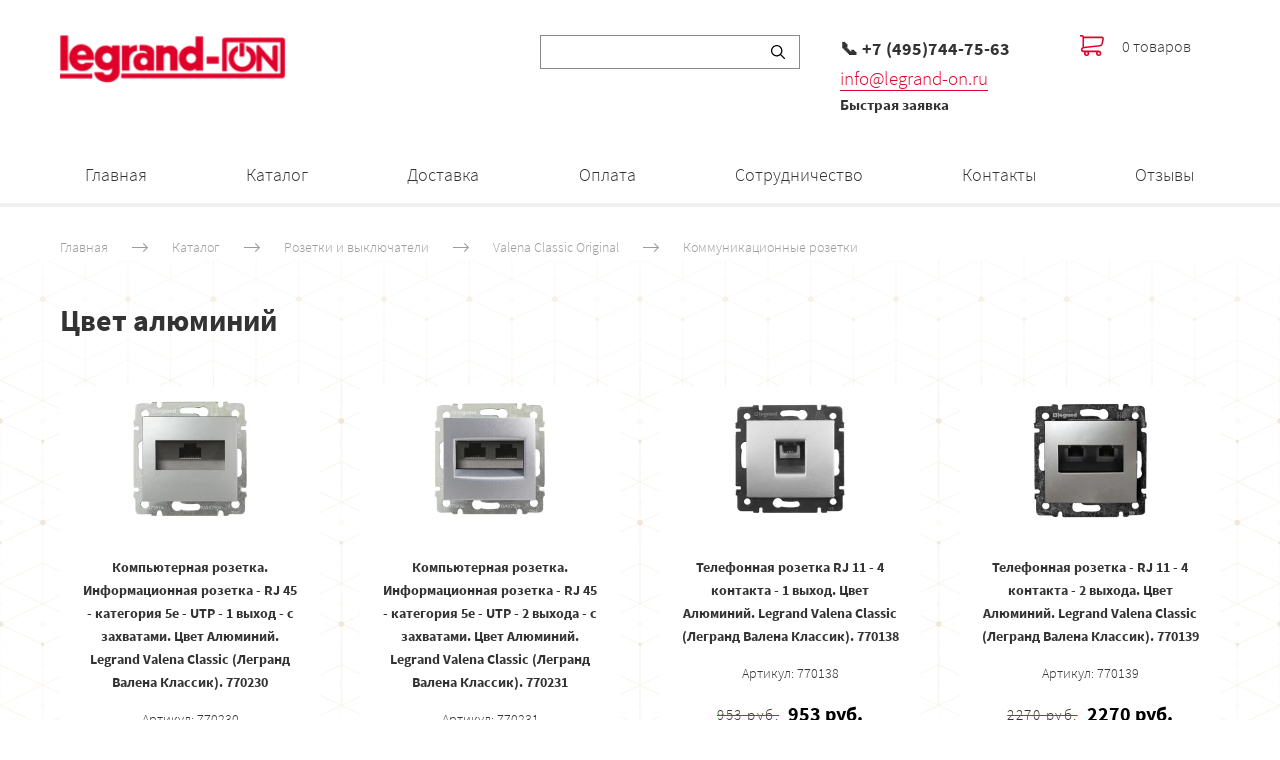

--- FILE ---
content_type: image/svg+xml
request_url: https://legrand-on.ru/images/003/783/790/3783790/226x48/logo.svg
body_size: 9982
content:
<?xml version="1.0" encoding="UTF-8" standalone="no"?>
<!-- Created with Inkscape (http://www.inkscape.org/) -->

<svg
   xmlns:dc="http://purl.org/dc/elements/1.1/"
   xmlns:cc="http://creativecommons.org/ns#"
   xmlns:rdf="http://www.w3.org/1999/02/22-rdf-syntax-ns#"
   xmlns:svg="http://www.w3.org/2000/svg"
   xmlns="http://www.w3.org/2000/svg"
   xmlns:xlink="http://www.w3.org/1999/xlink"
   xmlns:sodipodi="http://sodipodi.sourceforge.net/DTD/sodipodi-0.dtd"
   xmlns:inkscape="http://www.inkscape.org/namespaces/inkscape"
   version="1.1"
   id="svg817"
   width="212"
   height="45"
   viewBox="0 0 212 45"
   sodipodi:docname="logo.svg"
   inkscape:version="0.92.3 (2405546, 2018-03-11)">
  <metadata
     id="metadata823">
    <rdf:RDF>
      <cc:Work
         rdf:about="">
        <dc:format>image/svg+xml</dc:format>
        <dc:type
           rdf:resource="http://purl.org/dc/dcmitype/StillImage" />
        <dc:title></dc:title>
      </cc:Work>
    </rdf:RDF>
  </metadata>
  <defs
     id="defs821" />
  <sodipodi:namedview
     pagecolor="#ffffff"
     bordercolor="#666666"
     borderopacity="1"
     objecttolerance="10"
     gridtolerance="10"
     guidetolerance="10"
     inkscape:pageopacity="0"
     inkscape:pageshadow="2"
     inkscape:window-width="805"
     inkscape:window-height="480"
     id="namedview819"
     showgrid="false"
     inkscape:zoom="2.3254717"
     inkscape:cx="106"
     inkscape:cy="22.5"
     inkscape:window-x="0"
     inkscape:window-y="0"
     inkscape:window-maximized="0"
     inkscape:current-layer="svg817" />
  <image
     width="212"
     height="45"
     preserveAspectRatio="none"
     xlink:href="[data-uri]
HGlUWHRYTUw6Y29tLmFkb2JlLnhtcAAAAAAAPD94cGFja2V0IGJlZ2luPSLvu78iIGlkPSJXNU0w
TXBDZWhpSHpyZVN6TlRjemtjOWQiPz4gPHg6eG1wbWV0YSB4bWxuczp4PSJhZG9iZTpuczptZXRh
LyIgeDp4bXB0az0iQWRvYmUgWE1QIENvcmUgNS42LWMxNDIgNzkuMTYwOTI0LCAyMDE3LzA3LzEz
LTAxOjA2OjM5ICAgICAgICAiPiA8cmRmOlJERiB4bWxuczpyZGY9Imh0dHA6Ly93d3cudzMub3Jn
LzE5OTkvMDIvMjItcmRmLXN5bnRheC1ucyMiPiA8cmRmOkRlc2NyaXB0aW9uIHJkZjphYm91dD0i
IiB4bWxuczp4bXA9Imh0dHA6Ly9ucy5hZG9iZS5jb20veGFwLzEuMC8iIHhtbG5zOmRjPSJodHRw
Oi8vcHVybC5vcmcvZGMvZWxlbWVudHMvMS4xLyIgeG1sbnM6cGhvdG9zaG9wPSJodHRwOi8vbnMu
YWRvYmUuY29tL3Bob3Rvc2hvcC8xLjAvIiB4bWxuczp4bXBNTT0iaHR0cDovL25zLmFkb2JlLmNv
bS94YXAvMS4wL21tLyIgeG1sbnM6c3RFdnQ9Imh0dHA6Ly9ucy5hZG9iZS5jb20veGFwLzEuMC9z
VHlwZS9SZXNvdXJjZUV2ZW50IyIgeG1wOkNyZWF0b3JUb29sPSJBZG9iZSBQaG90b3Nob3AgQ0Mg
MjAxOCAoV2luZG93cykiIHhtcDpDcmVhdGVEYXRlPSIyMDE4LTA4LTEwVDA5OjQ4OjU0KzAzOjAw
IiB4bXA6TW9kaWZ5RGF0ZT0iMjAxOC0wOC0xMFQxMjoyMzo1NiswMzowMCIgeG1wOk1ldGFkYXRh
RGF0ZT0iMjAxOC0wOC0xMFQxMjoyMzo1NiswMzowMCIgZGM6Zm9ybWF0PSJpbWFnZS9wbmciIHBo
b3Rvc2hvcDpDb2xvck1vZGU9IjMiIHBob3Rvc2hvcDpJQ0NQcm9maWxlPSJzUkdCIElFQzYxOTY2
LTIuMSIgeG1wTU06SW5zdGFuY2VJRD0ieG1wLmlpZDpiMjIyYmI1ZC0wNTNhLWUwNGYtOGI1NC04
MDE2ODVjNjUyNDgiIHhtcE1NOkRvY3VtZW50SUQ9InhtcC5kaWQ6YjIyMmJiNWQtMDUzYS1lMDRm
LThiNTQtODAxNjg1YzY1MjQ4IiB4bXBNTTpPcmlnaW5hbERvY3VtZW50SUQ9InhtcC5kaWQ6YjIy
MmJiNWQtMDUzYS1lMDRmLThiNTQtODAxNjg1YzY1MjQ4Ij4gPHhtcE1NOkhpc3Rvcnk+IDxyZGY6
U2VxPiA8cmRmOmxpIHN0RXZ0OmFjdGlvbj0iY3JlYXRlZCIgc3RFdnQ6aW5zdGFuY2VJRD0ieG1w
LmlpZDpiMjIyYmI1ZC0wNTNhLWUwNGYtOGI1NC04MDE2ODVjNjUyNDgiIHN0RXZ0OndoZW49IjIw
MTgtMDgtMTBUMDk6NDg6NTQrMDM6MDAiIHN0RXZ0OnNvZnR3YXJlQWdlbnQ9IkFkb2JlIFBob3Rv
c2hvcCBDQyAyMDE4IChXaW5kb3dzKSIvPiA8L3JkZjpTZXE+IDwveG1wTU06SGlzdG9yeT4gPC9y
ZGY6RGVzY3JpcHRpb24+IDwvcmRmOlJERj4gPC94OnhtcG1ldGE+IDw/eHBhY2tldCBlbmQ9InIi
Pz6ClXRBAAAeq0lEQVR4nO18d5gV1fn/5z0zt20vbGN3gQWVjqIooCBW7BJiiVFDrAmRgGJ+ltg1
saFg7zH2WFFsSKJEFI0QigWkCSwLu2xvd2+bdt7vH3OBy217F5ag/vbzPPPc3Tl1Zs573n6oquzo
86zqxhEAJCJBJNQ+RZ83VX264IA5zyLr6kvRg58H2ue8BLIYxrqNqtQ0Ami3clIERFa6ycyc/+hN
+2mWP02okHwWgLMTlDsBLADE/3BKPdjX0FZ8B1hWbmjx8rtku78cBN5ZyAAcalAtyr+FpVy3/2b5
04SaUi2izuv04CcD1g1AWm7pDx4nff6DYjiUQ+2QGWkPQMoEPaSGShoC2GtsCIADwpdrrzr98cEH
4L8AlgPQUiOoHvzMwJ1X2UuEiQkALgRwL4A8pLqB//TgBXA3gHt7ZLkeJAYzZs+evTc9uACcB6AQ
P19iAoAsAL8CkNdDUD1ICNWwAABz5szZ4y4ApAMA877nivsZaQAcP+ddowd7CWlZGDJkCBRF2eM+
mJki/gYRVQGoRLTi9tMCAygBMDC6oIegepAQ0ulAS0sLHA5Hl9uGOZKCqDXGzK8R0a3hsk6nAOAX
4cuCbW7eBGAOgCBSJ8od7LG7iNgAcAmAJ6ML9pigtGXfYv3hB6PwjN+7zM3VZbLD34cUpZAti8Co
EzmZWxwH9d0emP+ZXvr5K3AePmJvHmC/QLIGAGi58CaQqpLe2Kg4+pepsFiR/g6DhGrl3fJHKf1B
dgyP2ax++lAEVq9e3d29msz2i+2PtQkrRRg1BsHWT3ZgKYBZAIIVvKbTwSL6AQCk0ibFPvV4ZV0m
qPZ7n0PddVPRNPW2vJyScaeFFi0/m3VjJCyZD8ANZoAoZDW21ltVtSuU3Jy3G39/8z83I7Ml777Z
yLnmdymN03z13VD7lJB/7r8yrPrmAvYFMqCSIKfLq/TtXV/yyfP+7WPOgchIL5Ze/whEy+gMIrfT
px7Ubxn7OsiqbjiCdSttN58LACjCVLIzV0BQe+ZdM6jtstsKrKa2kRwKDd+aMaZApKe9zEFtFTMf
DcOYGVr8dRopwsWa3kGKovnfW7SdFPWHrX2P/U4pzl+dPuOCZmPVBi645zoAQMuf5wBOh9AWLT1U
+oP5iDaxEUFkpn/HHb461wljoBTmUeCdf2dwMJjLfi2DnGqIMtIbc6/8rU9b8T3n3HN1yt/K8vkh
HA745y5QkZ4mfa99KIv+MQcN516Vch933313ynW7AxEE4IHNhaKVLw5f6ZU0xAGgDYgllIh+hgP4
A4BvATxfSUO0LhBiGoCDAfSDbVj5DsBniA6CiECXCKruhIvA3hbh6TN2gr5+y80I6kexJZ1xqqbB
tCqskF5B/uCZ0utbovYddV9o8YoFNUedZ5Z++VrCMWpPmAKRn+sMzPtklNXum8Qh/SgYVh9YVhoI
BKH4rbrmDVtLxr3pGFTxqrFp6wSrvvU5SBa7MXRmITLTN4peOcebtbXCXLftGdaM/iCSEXWIHGqH
LO51mpKXubnp5Km/lb7g+dDNwWxJNynCQqZYKg1jFYf0PgDOhGbQji/MAEAAEQFtwi8bWze0z5z1
jlKc/+I3QFW/R56Dtb4G5HZ6jI1b77Wa2o4GkbVrfACCpFKQe0nOjPPfan/i9aNlW8cZMqgfASlL
YCv0GimiqmHabe8rhfmvbERuTc7Nt6DXX2bGfX/1Z14BtbRABD9b1q/6wJPGc1A7jFSljE0rCKBu
W+n470R25mfOYQPj7rD7CxEEUAqbIw0C8CfEt/FbACYAuAHAuwBer6Qh24C4HGgagN8DCMAOVHis
kobIZEQVMZdLAdwJ+zsIAFUATgESs9aUCWr72HPgGlYh2p9680Lp9d/LulmcSju2pJN9oaNZaxyh
BYJzHMMOeKD60F/4ylbO261e64y/ovXh52HVNFToK9ddI33BX7Fh5cVwHsg81o1yCmoT9MDaU0VO
5irWdCckR8nkDHY5XJCS2DCINd3JmuHYXYxmQEon68YEfU3lLA5o41jKnZZPZgbv+p7xzVQc1hek
lc6GNZJC+iHSF5ycV37MNd9Mv3jh8Kl3AJKJdcPFmq4CtPs7FyTZNIe33PnMyewLTmbTyop+ZgbK
Kagdxf7gJNeBo/5U95eZS1qvuw+5916zs07LDbNRddefYPxQWRH6YsXlMhD6FQyzL0upRGoQ3BGw
ZEvHZhnU34S9wPY7wgvYCVtXuh7ASNgcJZEVmgG4AYwFcBSAKbB9XW9FcSAFNmcBbG5zG4AG2ATY
mfhHAMYAyIy4VwTbGJGQoFIym4eWrUbJf95Ax+sfny/bfHNSJaZIsGHlWC0dtxirN92mlhW6tx91
3s6y1nufRNPD98Ex+IBR5tb6f8jWjj+wbsYhpoj+LKnKjsAZVkPLDDAneI4w8eyM9IjWSQmwZJpV
13Sz9AWPjiSmPQVLJg5oI63GlqcGDDjxiMC/FidXhZlJNrbN5DbfFDbMGGKK7Ff6tSOtmsancgad
MqTjhXk7yxrOng6lMFfklx19mllVO0+2dlzPIb0/WxHEBNjEb0lFhvQDrer6a9kXLN/fxrYwMWUB
uB3As7CJKVUw7AcYDuBpAHcByI3WmyKQB+A+AMdHjJ0IhD2Iueu0AQEIvPsJqg84cazV4r2LTSu/
q4PshCVV2eq9Qlu6+qKFX76GxinXgJnhfeBFuAePHWhurX9CBkJjUnZZMIhDRiY4yaoggL0ByZLj
yr0sWWHdzEhhtC6tPA4ZA6ym1pmuYw51QogkOwOIDdMTaV5OBhnURlh1TTPTp5yu1p3xe9SfOwPp
U88R7fc/f7HV0Pq8DGgjUumLTUtl09pze3g3ILyg02GLVdcASOU7RCLyOdMAXAWbU2UlaVMO4CGE
CbcTouoyOiUoBwDnEcMyrMbW61gzyhPVI0Xo5HauFtkZH4p0zxJSFV+8emxKj2z3XXvswJOGBf+9
BLVHXwjXmIM9Vm3TTRwIjer2qBgSZGzcZsGwrM4rRzYTFjnUduF26mS76+oALAKwCESLyOP8mpxq
SzIy45B+tL7ku/4iL2fvguJ26xTgoHZqcP4XBxkbq9Dxxj/QfOmtJ1uNbXezbvbqtnH2MciWGgi7
dJxo4t5hfIjbHEAIsZY2AeBi2ISVbG0PBfAwgP5A9xJVpwSlQsDcuG0iB0ITE9Uht3OzUpg73Tmo
34nZf7rol+6xI05SivMvEm7nhrgNNLPCamy7uHzb56R/uw7GN+tPYH9o8r4IMbO/Wxc6VoQmMjwL
lOK8y9XSwpPUAf0WOwZXgOFbCGgnKy7XREefwpM8E0cfo/YpPlFkpr0MQfGJVcp81s1+aklBtz4Z
m1aBbPEeKBtb4T5kXJlsarudNaOgO8f4H+FIAFfD3rcj0QRb/PMivmSgAPgctr5VH1WmApgB4Bgk
scYBGAfbn1WYpE6X0RlB8UC2FOn1n8em9MSrQC5Hjdq712W1tV887T5hbF3uLdN0cVAfr1b9zVxR
lDeTHEprTKfMkMHQpO2HTe7Xp26RkO2+X7FhpSediSJC5HZWU5q7ilSlY1+I/uRy1KmFuTOdhw0+
F8Hgc3nvPr5c+rztjkH9HK6hw/uppWXHoyD7UqjOq/Sla34BKYVz5KCbRJp7cdwOGQr7NSd5Ugiw
JmJSlTYooppUEUxWlZkFM7u0prWwtjdcwEFtVPK+AQiSEJRMOP5fwwmbOxVF3W+BTRCPddLeD+CR
cB8NUWX5AP6IcNhTEpwJ4K8AMruLS3Vm5ePa0Wf3Y00fE6+QiCCy0v7x0eaFn06eehvy778eAFD4
+B2oP3cG1L4ln3Q88/YibvNNjmmsm32thtbDayf81pAhbWyiCRARU7prscjJfEjplfsN3C7Lqm+q
kC3ey9gXPCeB2b7LIJejUSntNb1808K59edMZ8ehQ+C/50lhNbSMNjZUXc5B7TiYspildFkgEMBQ
hNdqbF1MaW4N/mBcj0kqMWykCENkp79I2RnPsC/QSG7XMNncfo0MauMSM1fi7NPOzQkuWn42ywSV
CCCXY6NI97wDIttqZsnRHAj9QmpGaRdez77AMAAnRN1j2PrN60hNrGAAb8MW3e7G7mLjMQAOgW1i
TwSCLSI2ALijkoboe+v47YygpNnYNpQNK75VjwAw959YNPYa/9sLxJbCXXQXXPRfkCAJy8qN3zOr
HAyNki3eZhhWSaL+KcP9saOi9DKzsmZb/t/uhOukcagZdEqVY+TgZfp3G+qtto6rIBNZ+VIDKcJU
cjPvLd+0cG79WdOYAyGIPsWu4Edf/E62dNzAhlm8++dlMECQMpsN83T4NWtPxVUCQBmefzrHHny1
bPF6c66+AI1X3LVZKS2o5qq691k3eydoKPX1VcNYNwcl6lhkpn2qlBXOKPt+/uqmKdeCDRPpZxz7
Suvtj75iVjc8wgHtsO6Wsnfs9P1OPRWVH34Yf2q2HD4OQLSYugq2qJdMVKPwhQpeg0oawgBeAHAO
gMMj6uUCODqFKasAZsImqkcrache6bvJCYoIHAgOgOS4wVwsGVaz9yyAzkq4oSS6zQw2zAFsWANZ
JhAnVbVVKcy/y9hWvy1/9g1wnzx+Z1m16wy/OqBsNn+/6TgZ0A5J+hydgNzOJWr/sue3H/pLdgzq
h4K5j9HW0vGXy2bvPWxYaZ12IOWeW8uEgEhP+zTw4XxvwWOzkX7OmWg4//+BnMpaf90naxMTFDEH
QoNhcVzLGLkcW5TiXlfL2ubV2orVKHjpPgBA86D+0thQ9ZVaUXqdWdP4OnQzqdU2TCAKbD1nh5l6
xy/i3JMAjC3z5ycULiVLCBLxxNT3AdRE3dNhi3dWeB5+xK6qBtgO3sOj7o9C7Bo3YetmeRH30gDc
Gu4ncdRBCki+sxOITTMrKfdlAMy7bDLRVxKwlL1kqzcfCUQWciir1H69V7gOGYTM3+2epe+eMAZb
l83dTm7nv/dGLyBBoHTP+77/vNfsmXQsgv9eiuoDTzxMNnuvT0pMFHMUwx6BbcdTIyEDWdNs35za
txTq4AqLCYl1KUHEul6MeN4AAkS6Z0HZ+gXfpk0+Hu5Rw3cW5d82HZ7JJ8Bz2tFfkMcVX/eLxWQA
H8BetO+Hf98L/0be+wDAgwAymeO7KeypCw+AiqjbBuzM12iH60uw/UYTw78zYEc9IKruMtiWv0j0
Q6wpPgjgHgDR6f15sGMEj08071TQichHAIl9lDPFIKHkQnJc7gQALGWDs7QwqFfWxZTlP3wDvI88
Czat2l0b5B5AkC4yPGtc1nBwXQv61H1JW3uNmcJ6fB2DVMVLae5/kktdDkv2lv7QGawZ/fdscBss
o3YUS9pXEpIlIRRK8xRazR2IfXYCBK3cTBVcuuAV4O+7x+Nl/PpMVJ97iuZOP3gV7OiEzjAAqS+0
AgAOIkqkPzJsg0Rm1H0NtnUPwG6EUh2+OkMzbIJyR9zLAGI2JQHgP7DFy+cARKoz5bDN6RcC+DqF
MWOQnFjs2JtA0q1YEKCIrl9CAaQU5HFRojMrSIhifXtDGhyx5W23PIwV2Aw4lLK9SelmwGJwgAUh
tGI1akefXcBBbUK8LsmhdIiCnGvTJk24QO3Xe1af5qVXqWWFZwuPM8nL3zdmNZYsZTDUkvDZidIZ
flBJrERnbtiCdkhAVTqzgu0pOnvoePILIbWUjkRQELueE8lJBGAB7FhAb1TZENjWwwMStE2KTjgU
Q2R6qritQ7IVq/iTICjFvd6kdM9XzF0O2yHhdtVxIOS0WtotWNGxeACb1nCzsuYI2di6MLh4OTzj
d4nd/nkf48hRvyw31lQe1y3+K2aw1wd2qKVsyrJ4VUS656P0c0963tqy3Shd9jba73sW+qb1XzvK
Kh7i2ua/sSV3f58KsZKTwawZ3TDBKEgpATTH5QTMYM0Yl/37qU+03viAFt00+K/F6DvxktzQV9+M
7v6JdYodTtmWqPtu2HFye4pi2BHqkWhFLIeKxEuw/VC3Y/fDY46C7aPqXH+OQnKCYpDIzvjeUpqa
YckYxyEzg3W9vrzmswebLv4zFzx/T5cG39r/OJDDMYoU4WVLxlgDWTezrbrmG9Q+JZtqx5+9pW3O
i6D6anjfWQSRm51prNpwLYe0YV0aNAmkPwhS1QwwxzqOBAFu54q2h57Ues9/FXj3CWRfexmqio4E
JK8AoRXRVisikMfJMLsUpJEaGCCPewuowwQ45jtyIHRi8P1Fp7dvXzy3fvI0FL1ju3VqxvwKOQ/f
QI0nXX4+B7RoJX5fIIZbMbNOROsAHBdxWwEwHsCblTSEUzVfR/iPxiHWQbweycOQTNgiXhFs3Sxy
Uz8VyU3ucdGZ2VykTz7uh/Y5L61k3TwpppQB6fWfs63vsR+t27pofuPvbkLB039F8xV3Ivj5lxCZ
mb1ZyopdtSNAILUgt1IGtY1WTcMG1s24u6UMhI4zq2pfVXuXP9bx+EvLSFFNDoQO0L9Zdxn7gpNY
phYDlwrI5QSpqgRRLM9jAKaV40cN9NUR+qyUgNuZxYkjt/eRzMdCZKWvt+pbmmDJGLcGG1aW1dQ2
O6tkXKbV1PKu8e2attDaH8g7+4VeDRMv+41s9V7fXT68KEQ+r0CsGKaGzeZLAEyNKj8NwOMA1qYQ
DR6JAQAmRd3j8BjHxVa3ETa7BwHcAZtTXRBRrGAPRNDOCIpqb58ZyigZ9zoHtONjRBoArJtFVn3L
kwOLjpytLV7xQd0pl7eHlq4Q3BEcpG+pu40tazRAURYfBilCytKCy4Pr//OGq2jERwhoo+Na+xiQ
gdAY1vTDoCjNIFiwZC5bVlq3hyoJAohbAPYh2jrEDA6ETs0fcebTHU+9uYWZUXfshXAdPlTteO69
c2FxdjfPptPZZs48f3PrzNkrWTNOjVeBdbOvbGh9Qm/3/WH7sRetZWaFQ/pw6OYQtmRX8tprYSfX
mbAJQIZ/d+goO+6psK1nkTt7TIh/+GyJLwFsQTieLowK2D6hK5FcVAOwkzu5wvUPiiquhh2elIox
pQ3AdQB6AYhlHF1ASvlQat+S92WH/z/sC8V1lLFmlFuN7ffLNt+fzJrGdhimwqZZzEYCpy4YcDkr
SXV87TlwLMjtfJ29/t/IoD4g0RzYko54O3F3QhTmgcAN2FpXizgpKjKoH2xurn5EKc6fVXfclE1W
Y1tmx9/fvVC2+y5JlmqyT0BA86W3G2pp0Vz2axPjbXYAwJZ0c0A7AgHtiL0Y7XXYJvFU/FAmAF8K
ESKVAN4CcG3U/SkAtgOYVUlDAkD8tPUwMblhE+Blcfp/B8AGdGJ4C3MpwPZ/XQVbr0oeypUEnRKU
BiC4ZGmTo7zfPawZQ9lIkL4hpcqaLE8Wkb4TQkBkeF4tXf3BxqaLrsNXL8xad0jxUQ+x3nb/PhJD
UoLrsGHIf+jGlq35Y5bJoDYyZk0wQ/qDp3NV7XizrrkJhulhwyyKTW7830BkZ8FRUfqebPdPYV9w
wr4YI7yYtfCVMjZjcGdVGMAzsMW8oRH3XbCDXvvDNgysrqQhZlRbBbY17ioA52N3UzkA/ADgKdjE
3SkiiGodgOkAXgRwYCpto9GpZY4BeE46HulX/fpfIidzFiki2nnW9UHT3F+pfUueqBl0Mhe8MAuj
Dv8lnEMHPEsZ7sdJUEovYV8g/6EbUZUziik7/S2oSrQ51QYDbFjZ7AsOYM3ovb+ICQBkIIjAF8ua
RH72X8mpxjrrfvzYCFt/aY+67wLwGwDzYYcVTQdwLuzwoj/C9h99BPvkoWhi8gH4C4A16EKCYAQX
XAKb6+3R+0xpwIyTJyD04nzLObT/QyI7/S5SlUDnreKAAOFxrlYK82YGVn5ZnXWFrQP2XvY2jC01
AUf/3reKnMwHSVX8KXepiG4zoRERXCMHwz1mxOciI+2VH/2Z7gykHTMW5SvfWKgU5NxITjUmsv/H
igiRcC5ss3W8/LkS2BzoYQCvwg4LegQ2scVzvAdhJyvuUfhQBFF9CODPiPVRdYqUKbj02/cBzdLc
ow+epRTkXCncjsqu2K9IkCUy0j5Ryosv8m/+cmnetD8i68opO8vLNy0EXC6v86gRNylFuZeKNNdS
UkRiBw4Bwu3cJApz30Q3crXiT19C6LPlmlKSf5vI8LxCikjet50asQ/s4qmhZNHLqL/0Zs64fPIL
Sn72VHI7N3b6XQgsMtM2izRXlxfMHiDeqUUAdi5gC8CjsDN2k3GFeBbDSDTCJoIHYIcxJUPCNxRB
VC/BJs4uibqCBAFCxLnI9qNEDF/y1Wug/Gyt9MtXnlX69p6kZGc8Ti5HNSVK8SYCqSIk0txfK4W5
1zgOKv+1talqRZ+PFyL/sVtjqpcueQvOkYO1YM3i152DKs5QSvJ/I3Iynhce1wrhdm4jIerI6dgu
0lzfKDmZjytlRWdBiA+Q5EXbG2G857OfkYSw4/LCEVZEhNxnbgYs2eAc2PePIj9rpkhz/Zccagcp
QkIIkCIsUhWfcDvXK7mZTysFOS+SEuf9CQIo3D/Ff8+0s26cRxDESPR9iHZGhRXPexJye7NVvn3x
G2qfokkiJ+NhcjuqoAhrJ5e1CZ/J5ahTcjOfcg474GK4XbWx86Ldr71DvEiF3f4PL2ADts5zLoB/
omuLWAewEPYZ6o8AiD4mLDqm0EKCM/Wi5mTB5oyPoQv+KFVkZz2uaOY/YwYmIpGd8Z0LAJy7Xmzh
y/cDL9/PtcdPWaUcOvhKbcWaR6XXN55D+igwl0NVs2BZAViykVyOH8jlXKoU5S3PveWqxsDHX3Dp
innAiUcmnFD+HeFz51a+01h34iWvO4YMeEtb+m0W+4K5xsZtDqV3L6n27tXiHDigzfvc25ZSUjAS
yXw9lkXC7WkXmek3AMhB9AdWhCkyM9aSUHamqWWeZltO26+/vy1r+pRHt5897VVZ3zKIDdmPdcNN
LocPLKuVvOzKvNuuqGu+7sGDwPRFtKWPnKoUGenfCKfTUHKy7gajOGZ8IhZZmV+xYdp7LAByOEBO
l6nkZj/EDue8mDaCWGRnLIOUtkEbQK+n7wSevhMNv5i2RinpdXXw8+WPWK3eURzUBkE3MiBIp3TP
ZpGVscQ9aug6VhwOq775BlKU3Oj+SVUNJTdrEywGtiV8s6nABLAVto9nR7R4dDJgZBrGYthHiE3E
rnSMYsTqSRpsbrYctqVwAeKfz2cB+CLcH2CLlZ/CNlokRXhOIdj6WAFsMbMetgUyIbpFSag9/WJk
nHcG6at+cHLQcJBDsZSiHC37mqmSNQPCHWu4a7riDjCzaqzeMAIhLSfmAEoADAI51U2yxbs1Z9r5
yJi2y+/WPO125D16C20tGPuA1dx+ZbzWIitjs3v8yAkQSnXx+zGn5vZgHyJs5SPYi9GJXWZ1b/iK
e3JsROSDA0Bv2P6l/rDzmwh2OFEl7CiIGoTFuySmdQ+AEeG2jbC3oITm+ARzKQBwenjcz2Ezn4sB
/D2i+gYAE6hbUn/ZAmChDbk4BN9iC3a4k9gWeeIg/TeTAMvMCv7ri/dkh38sEFcPUcjjetc5tP+l
MhDsKFv5LgCg5Z4n0X79g3AM7DvWrKp7Q4b0uLF3lOb62j12+AmBhYt9gtJcSB7sGOlX6UFEIh9S
SsZJiB2EpMLmWJE+rM4gsUtyiv4+nelUkdixtqgLbSLB4T52BPCasAnq8Yg6GwBMUAHcDyAbe7OQ
yI7SyIEfW3BAZEHc2gA0/4vzHu7Ha36oyjm8nkNGYt+Tbkwyvt9Up5QVPdhw1vQaVhQOzluYo5QW
TjC31t2YiJgAgFS1Ku2Esd7Qv1fMgC1KdCYL70UeyM8OkQQFJM+iTaWvSIL6qYMRexYGAIAqaUhd
osJ9iACAU5m1z9Ti4j9YDW2PsZSJdy1BUjgdVSBaD2YLgvqybgxIdHAMEI6EL8y9Sq/b/JBCuY/C
PsyjBz3YV9jJofbXjsFKdh6U3oXzpdf/PQeSRI1LFjKkVyA2yzMxXI4NSnH+B04iWHXRmQI96EG3
oxFAQGBfRUN3DpK+IFpWvlNFuZmzSFU6uq1jRegiO/ORTd+8t0m2xj1vswc96E7UwU7996qwgx5z
YcvIqegQkYGQe1KXYJs9GyEl8kafA7W86LXQ4pV9ZLP3BjZTOBQlGQRZlJn+rHNo/+cGlBVBX7EW
AObBNgB33wmuP39EK/ASPw/9pztBsH1aS8MXqJKG7K9YNAmAK3gNakafBVGY59T/+/0lss13I+tG
2Z58OlJFUGRl/E3pU3KL7PC39dn0cbdPugc9SIYfTbBa3aSp8EwcQ+2zXzpUtnZMZ3/wNDasXqmk
RZBCFjmd34nczAcdg/u/adU2BcvWxD8Trgc92Jf40RAUYAdM1oycBMcBfZz6irUjpC9wCge18TCs
A5llPkzpYilBggBV0UDUQC7HKkpzf6j0yp1ftvqD7c0z/or8h2/a34/Sg/9P8aMiqEj4X56HtAsm
of6M33nMzTWFsKzeVm1LtuXtgMhIg1JW6CVV2eYYWFHfOvfv+oHNNVDyE+Qz9qAH/yP8HwfLJIUy
1JuXAAAAAElFTkSuQmCC
"
     id="image825"
     x="0"
     y="0" />
</svg>
